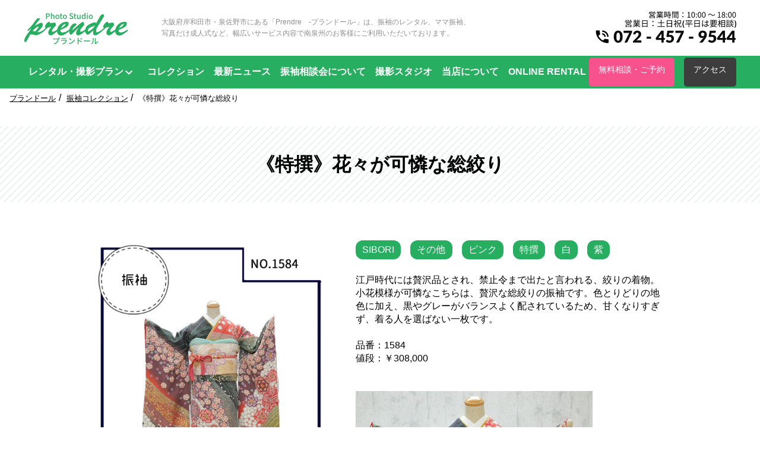

--- FILE ---
content_type: text/html; charset=UTF-8
request_url: https://prendre-furisode.com/collection/%E8%8A%B1%E3%80%85%E3%81%8C%E6%BA%A2%E3%82%8C%E3%82%8B%E5%8F%AF%E6%86%90%E3%81%A7%E5%A5%A5%E3%82%86%E3%81%8B%E3%81%97%E3%81%84%E7%B7%8F%E7%B5%9E%E3%82%8A%E3%81%AE%E6%8C%AF%E8%A2%96/
body_size: 14650
content:
<!DOCTYPE html>
<html>
<head>
  <!-- Google Tag Manager -->
<script>(function(w,d,s,l,i){w[l]=w[l]||[];w[l].push({'gtm.start':
new Date().getTime(),event:'gtm.js'});var f=d.getElementsByTagName(s)[0],
j=d.createElement(s),dl=l!='dataLayer'?'&l='+l:'';j.async=true;j.src=
'https://www.googletagmanager.com/gtm.js?id='+i+dl;f.parentNode.insertBefore(j,f);
})(window,document,'script','dataLayer','GTM-5BD7Z8R4');</script>
<!-- End Google Tag Manager -->
<meta charset="utf-8">
<meta name="viewport" content="width=device-width,initial-scale=1.0">
<title></title>

		<!-- All in One SEO 4.9.2 - aioseo.com -->
	<meta name="robots" content="max-image-preview:large" />
	<link rel="canonical" href="https://prendre-furisode.com/collection/%e8%8a%b1%e3%80%85%e3%81%8c%e6%ba%a2%e3%82%8c%e3%82%8b%e5%8f%af%e6%86%90%e3%81%a7%e5%a5%a5%e3%82%86%e3%81%8b%e3%81%97%e3%81%84%e7%b7%8f%e7%b5%9e%e3%82%8a%e3%81%ae%e6%8c%af%e8%a2%96/" />
	<meta name="generator" content="All in One SEO (AIOSEO) 4.9.2" />
		<meta property="og:locale" content="ja_JP" />
		<meta property="og:site_name" content="岸和田・泉佐野で振袖をお探しなら | 振袖レンタル専門写真スタジオ「プランドール」 | Just another WordPress site" />
		<meta property="og:type" content="article" />
		<meta property="og:title" content="振袖コレクション | 岸和田・泉佐野で振袖をお探しなら | 振袖レンタル専門写真スタジオ「プランドール」" />
		<meta property="og:url" content="https://prendre-furisode.com/collection/%e8%8a%b1%e3%80%85%e3%81%8c%e6%ba%a2%e3%82%8c%e3%82%8b%e5%8f%af%e6%86%90%e3%81%a7%e5%a5%a5%e3%82%86%e3%81%8b%e3%81%97%e3%81%84%e7%b7%8f%e7%b5%9e%e3%82%8a%e3%81%ae%e6%8c%af%e8%a2%96/" />
		<meta property="article:published_time" content="2020-11-16T08:37:58+00:00" />
		<meta property="article:modified_time" content="2022-07-04T08:43:19+00:00" />
		<meta name="twitter:card" content="summary" />
		<meta name="twitter:title" content="振袖コレクション | 岸和田・泉佐野で振袖をお探しなら | 振袖レンタル専門写真スタジオ「プランドール」" />
		<script type="application/ld+json" class="aioseo-schema">
			{"@context":"https:\/\/schema.org","@graph":[{"@type":"BreadcrumbList","@id":"https:\/\/prendre-furisode.com\/collection\/%e8%8a%b1%e3%80%85%e3%81%8c%e6%ba%a2%e3%82%8c%e3%82%8b%e5%8f%af%e6%86%90%e3%81%a7%e5%a5%a5%e3%82%86%e3%81%8b%e3%81%97%e3%81%84%e7%b7%8f%e7%b5%9e%e3%82%8a%e3%81%ae%e6%8c%af%e8%a2%96\/#breadcrumblist","itemListElement":[{"@type":"ListItem","@id":"https:\/\/prendre-furisode.com#listItem","position":1,"name":"Home","item":"https:\/\/prendre-furisode.com","nextItem":{"@type":"ListItem","@id":"https:\/\/prendre-furisode.com\/collection\/#listItem","name":"\u30b3\u30ec\u30af\u30b7\u30e7\u30f3"}},{"@type":"ListItem","@id":"https:\/\/prendre-furisode.com\/collection\/#listItem","position":2,"name":"\u30b3\u30ec\u30af\u30b7\u30e7\u30f3","item":"https:\/\/prendre-furisode.com\/collection\/","nextItem":{"@type":"ListItem","@id":"https:\/\/prendre-furisode.com\/tax_collection\/rental\/#listItem","name":"\u30ec\u30f3\u30bf\u30eb"},"previousItem":{"@type":"ListItem","@id":"https:\/\/prendre-furisode.com#listItem","name":"Home"}},{"@type":"ListItem","@id":"https:\/\/prendre-furisode.com\/tax_collection\/rental\/#listItem","position":3,"name":"\u30ec\u30f3\u30bf\u30eb","item":"https:\/\/prendre-furisode.com\/tax_collection\/rental\/","nextItem":{"@type":"ListItem","@id":"https:\/\/prendre-furisode.com\/collection\/%e8%8a%b1%e3%80%85%e3%81%8c%e6%ba%a2%e3%82%8c%e3%82%8b%e5%8f%af%e6%86%90%e3%81%a7%e5%a5%a5%e3%82%86%e3%81%8b%e3%81%97%e3%81%84%e7%b7%8f%e7%b5%9e%e3%82%8a%e3%81%ae%e6%8c%af%e8%a2%96\/#listItem","name":"\u300a\u7279\u64b0\u300b\u82b1\u3005\u304c\u53ef\u6190\u306a\u7dcf\u7d5e\u308a"},"previousItem":{"@type":"ListItem","@id":"https:\/\/prendre-furisode.com\/collection\/#listItem","name":"\u30b3\u30ec\u30af\u30b7\u30e7\u30f3"}},{"@type":"ListItem","@id":"https:\/\/prendre-furisode.com\/collection\/%e8%8a%b1%e3%80%85%e3%81%8c%e6%ba%a2%e3%82%8c%e3%82%8b%e5%8f%af%e6%86%90%e3%81%a7%e5%a5%a5%e3%82%86%e3%81%8b%e3%81%97%e3%81%84%e7%b7%8f%e7%b5%9e%e3%82%8a%e3%81%ae%e6%8c%af%e8%a2%96\/#listItem","position":4,"name":"\u300a\u7279\u64b0\u300b\u82b1\u3005\u304c\u53ef\u6190\u306a\u7dcf\u7d5e\u308a","previousItem":{"@type":"ListItem","@id":"https:\/\/prendre-furisode.com\/tax_collection\/rental\/#listItem","name":"\u30ec\u30f3\u30bf\u30eb"}}]},{"@type":"Organization","@id":"https:\/\/prendre-furisode.com\/#organization","name":"\u5cb8\u548c\u7530\u30fb\u6cc9\u4f50\u91ce\u3067\u632f\u8896\u3092\u304a\u63a2\u3057\u306a\u3089 | \u632f\u8896\u30ec\u30f3\u30bf\u30eb\u5c02\u9580\u5199\u771f\u30b9\u30bf\u30b8\u30aa\u300c\u30d7\u30e9\u30f3\u30c9\u30fc\u30eb\u300d","description":"Just another WordPress site","url":"https:\/\/prendre-furisode.com\/"},{"@type":"WebPage","@id":"https:\/\/prendre-furisode.com\/collection\/%e8%8a%b1%e3%80%85%e3%81%8c%e6%ba%a2%e3%82%8c%e3%82%8b%e5%8f%af%e6%86%90%e3%81%a7%e5%a5%a5%e3%82%86%e3%81%8b%e3%81%97%e3%81%84%e7%b7%8f%e7%b5%9e%e3%82%8a%e3%81%ae%e6%8c%af%e8%a2%96\/#webpage","url":"https:\/\/prendre-furisode.com\/collection\/%e8%8a%b1%e3%80%85%e3%81%8c%e6%ba%a2%e3%82%8c%e3%82%8b%e5%8f%af%e6%86%90%e3%81%a7%e5%a5%a5%e3%82%86%e3%81%8b%e3%81%97%e3%81%84%e7%b7%8f%e7%b5%9e%e3%82%8a%e3%81%ae%e6%8c%af%e8%a2%96\/","name":"\u632f\u8896\u30b3\u30ec\u30af\u30b7\u30e7\u30f3 | \u5cb8\u548c\u7530\u30fb\u6cc9\u4f50\u91ce\u3067\u632f\u8896\u3092\u304a\u63a2\u3057\u306a\u3089 | \u632f\u8896\u30ec\u30f3\u30bf\u30eb\u5c02\u9580\u5199\u771f\u30b9\u30bf\u30b8\u30aa\u300c\u30d7\u30e9\u30f3\u30c9\u30fc\u30eb\u300d","inLanguage":"ja","isPartOf":{"@id":"https:\/\/prendre-furisode.com\/#website"},"breadcrumb":{"@id":"https:\/\/prendre-furisode.com\/collection\/%e8%8a%b1%e3%80%85%e3%81%8c%e6%ba%a2%e3%82%8c%e3%82%8b%e5%8f%af%e6%86%90%e3%81%a7%e5%a5%a5%e3%82%86%e3%81%8b%e3%81%97%e3%81%84%e7%b7%8f%e7%b5%9e%e3%82%8a%e3%81%ae%e6%8c%af%e8%a2%96\/#breadcrumblist"},"image":{"@type":"ImageObject","url":"https:\/\/prendre-furisode.com\/prendrecom\/wp-content\/uploads\/2021\/07\/1584\u632f\u8896.jpg","@id":"https:\/\/prendre-furisode.com\/collection\/%e8%8a%b1%e3%80%85%e3%81%8c%e6%ba%a2%e3%82%8c%e3%82%8b%e5%8f%af%e6%86%90%e3%81%a7%e5%a5%a5%e3%82%86%e3%81%8b%e3%81%97%e3%81%84%e7%b7%8f%e7%b5%9e%e3%82%8a%e3%81%ae%e6%8c%af%e8%a2%96\/#mainImage","width":1000,"height":1538},"primaryImageOfPage":{"@id":"https:\/\/prendre-furisode.com\/collection\/%e8%8a%b1%e3%80%85%e3%81%8c%e6%ba%a2%e3%82%8c%e3%82%8b%e5%8f%af%e6%86%90%e3%81%a7%e5%a5%a5%e3%82%86%e3%81%8b%e3%81%97%e3%81%84%e7%b7%8f%e7%b5%9e%e3%82%8a%e3%81%ae%e6%8c%af%e8%a2%96\/#mainImage"},"datePublished":"2020-11-16T17:37:58+09:00","dateModified":"2022-07-04T17:43:19+09:00"},{"@type":"WebSite","@id":"https:\/\/prendre-furisode.com\/#website","url":"https:\/\/prendre-furisode.com\/","name":"\u5cb8\u548c\u7530\u30fb\u6cc9\u4f50\u91ce\u3067\u632f\u8896\u3092\u304a\u63a2\u3057\u306a\u3089 | \u632f\u8896\u30ec\u30f3\u30bf\u30eb\u5c02\u9580\u5199\u771f\u30b9\u30bf\u30b8\u30aa\u300c\u30d7\u30e9\u30f3\u30c9\u30fc\u30eb\u300d","description":"Just another WordPress site","inLanguage":"ja","publisher":{"@id":"https:\/\/prendre-furisode.com\/#organization"}}]}
		</script>
		<!-- All in One SEO -->

<link rel="alternate" title="oEmbed (JSON)" type="application/json+oembed" href="https://prendre-furisode.com/wp-json/oembed/1.0/embed?url=https%3A%2F%2Fprendre-furisode.com%2Fcollection%2F%25e8%258a%25b1%25e3%2580%2585%25e3%2581%258c%25e6%25ba%25a2%25e3%2582%258c%25e3%2582%258b%25e5%258f%25af%25e6%2586%2590%25e3%2581%25a7%25e5%25a5%25a5%25e3%2582%2586%25e3%2581%258b%25e3%2581%2597%25e3%2581%2584%25e7%25b7%258f%25e7%25b5%259e%25e3%2582%258a%25e3%2581%25ae%25e6%258c%25af%25e8%25a2%2596%2F" />
<link rel="alternate" title="oEmbed (XML)" type="text/xml+oembed" href="https://prendre-furisode.com/wp-json/oembed/1.0/embed?url=https%3A%2F%2Fprendre-furisode.com%2Fcollection%2F%25e8%258a%25b1%25e3%2580%2585%25e3%2581%258c%25e6%25ba%25a2%25e3%2582%258c%25e3%2582%258b%25e5%258f%25af%25e6%2586%2590%25e3%2581%25a7%25e5%25a5%25a5%25e3%2582%2586%25e3%2581%258b%25e3%2581%2597%25e3%2581%2584%25e7%25b7%258f%25e7%25b5%259e%25e3%2582%258a%25e3%2581%25ae%25e6%258c%25af%25e8%25a2%2596%2F&#038;format=xml" />
<style id='wp-img-auto-sizes-contain-inline-css' type='text/css'>
img:is([sizes=auto i],[sizes^="auto," i]){contain-intrinsic-size:3000px 1500px}
/*# sourceURL=wp-img-auto-sizes-contain-inline-css */
</style>
<link rel='stylesheet' id='sbi_styles-css' href='https://prendre-furisode.com/prendrecom/wp-content/plugins/instagram-feed/css/sbi-styles.min.css?ver=6.10.0' type='text/css' media='all' />
<style id='wp-emoji-styles-inline-css' type='text/css'>

	img.wp-smiley, img.emoji {
		display: inline !important;
		border: none !important;
		box-shadow: none !important;
		height: 1em !important;
		width: 1em !important;
		margin: 0 0.07em !important;
		vertical-align: -0.1em !important;
		background: none !important;
		padding: 0 !important;
	}
/*# sourceURL=wp-emoji-styles-inline-css */
</style>
<style id='wp-block-library-inline-css' type='text/css'>
:root{--wp-block-synced-color:#7a00df;--wp-block-synced-color--rgb:122,0,223;--wp-bound-block-color:var(--wp-block-synced-color);--wp-editor-canvas-background:#ddd;--wp-admin-theme-color:#007cba;--wp-admin-theme-color--rgb:0,124,186;--wp-admin-theme-color-darker-10:#006ba1;--wp-admin-theme-color-darker-10--rgb:0,107,160.5;--wp-admin-theme-color-darker-20:#005a87;--wp-admin-theme-color-darker-20--rgb:0,90,135;--wp-admin-border-width-focus:2px}@media (min-resolution:192dpi){:root{--wp-admin-border-width-focus:1.5px}}.wp-element-button{cursor:pointer}:root .has-very-light-gray-background-color{background-color:#eee}:root .has-very-dark-gray-background-color{background-color:#313131}:root .has-very-light-gray-color{color:#eee}:root .has-very-dark-gray-color{color:#313131}:root .has-vivid-green-cyan-to-vivid-cyan-blue-gradient-background{background:linear-gradient(135deg,#00d084,#0693e3)}:root .has-purple-crush-gradient-background{background:linear-gradient(135deg,#34e2e4,#4721fb 50%,#ab1dfe)}:root .has-hazy-dawn-gradient-background{background:linear-gradient(135deg,#faaca8,#dad0ec)}:root .has-subdued-olive-gradient-background{background:linear-gradient(135deg,#fafae1,#67a671)}:root .has-atomic-cream-gradient-background{background:linear-gradient(135deg,#fdd79a,#004a59)}:root .has-nightshade-gradient-background{background:linear-gradient(135deg,#330968,#31cdcf)}:root .has-midnight-gradient-background{background:linear-gradient(135deg,#020381,#2874fc)}:root{--wp--preset--font-size--normal:16px;--wp--preset--font-size--huge:42px}.has-regular-font-size{font-size:1em}.has-larger-font-size{font-size:2.625em}.has-normal-font-size{font-size:var(--wp--preset--font-size--normal)}.has-huge-font-size{font-size:var(--wp--preset--font-size--huge)}.has-text-align-center{text-align:center}.has-text-align-left{text-align:left}.has-text-align-right{text-align:right}.has-fit-text{white-space:nowrap!important}#end-resizable-editor-section{display:none}.aligncenter{clear:both}.items-justified-left{justify-content:flex-start}.items-justified-center{justify-content:center}.items-justified-right{justify-content:flex-end}.items-justified-space-between{justify-content:space-between}.screen-reader-text{border:0;clip-path:inset(50%);height:1px;margin:-1px;overflow:hidden;padding:0;position:absolute;width:1px;word-wrap:normal!important}.screen-reader-text:focus{background-color:#ddd;clip-path:none;color:#444;display:block;font-size:1em;height:auto;left:5px;line-height:normal;padding:15px 23px 14px;text-decoration:none;top:5px;width:auto;z-index:100000}html :where(.has-border-color){border-style:solid}html :where([style*=border-top-color]){border-top-style:solid}html :where([style*=border-right-color]){border-right-style:solid}html :where([style*=border-bottom-color]){border-bottom-style:solid}html :where([style*=border-left-color]){border-left-style:solid}html :where([style*=border-width]){border-style:solid}html :where([style*=border-top-width]){border-top-style:solid}html :where([style*=border-right-width]){border-right-style:solid}html :where([style*=border-bottom-width]){border-bottom-style:solid}html :where([style*=border-left-width]){border-left-style:solid}html :where(img[class*=wp-image-]){height:auto;max-width:100%}:where(figure){margin:0 0 1em}html :where(.is-position-sticky){--wp-admin--admin-bar--position-offset:var(--wp-admin--admin-bar--height,0px)}@media screen and (max-width:600px){html :where(.is-position-sticky){--wp-admin--admin-bar--position-offset:0px}}

/*# sourceURL=wp-block-library-inline-css */
</style><style id='global-styles-inline-css' type='text/css'>
:root{--wp--preset--aspect-ratio--square: 1;--wp--preset--aspect-ratio--4-3: 4/3;--wp--preset--aspect-ratio--3-4: 3/4;--wp--preset--aspect-ratio--3-2: 3/2;--wp--preset--aspect-ratio--2-3: 2/3;--wp--preset--aspect-ratio--16-9: 16/9;--wp--preset--aspect-ratio--9-16: 9/16;--wp--preset--color--black: #000000;--wp--preset--color--cyan-bluish-gray: #abb8c3;--wp--preset--color--white: #ffffff;--wp--preset--color--pale-pink: #f78da7;--wp--preset--color--vivid-red: #cf2e2e;--wp--preset--color--luminous-vivid-orange: #ff6900;--wp--preset--color--luminous-vivid-amber: #fcb900;--wp--preset--color--light-green-cyan: #7bdcb5;--wp--preset--color--vivid-green-cyan: #00d084;--wp--preset--color--pale-cyan-blue: #8ed1fc;--wp--preset--color--vivid-cyan-blue: #0693e3;--wp--preset--color--vivid-purple: #9b51e0;--wp--preset--gradient--vivid-cyan-blue-to-vivid-purple: linear-gradient(135deg,rgb(6,147,227) 0%,rgb(155,81,224) 100%);--wp--preset--gradient--light-green-cyan-to-vivid-green-cyan: linear-gradient(135deg,rgb(122,220,180) 0%,rgb(0,208,130) 100%);--wp--preset--gradient--luminous-vivid-amber-to-luminous-vivid-orange: linear-gradient(135deg,rgb(252,185,0) 0%,rgb(255,105,0) 100%);--wp--preset--gradient--luminous-vivid-orange-to-vivid-red: linear-gradient(135deg,rgb(255,105,0) 0%,rgb(207,46,46) 100%);--wp--preset--gradient--very-light-gray-to-cyan-bluish-gray: linear-gradient(135deg,rgb(238,238,238) 0%,rgb(169,184,195) 100%);--wp--preset--gradient--cool-to-warm-spectrum: linear-gradient(135deg,rgb(74,234,220) 0%,rgb(151,120,209) 20%,rgb(207,42,186) 40%,rgb(238,44,130) 60%,rgb(251,105,98) 80%,rgb(254,248,76) 100%);--wp--preset--gradient--blush-light-purple: linear-gradient(135deg,rgb(255,206,236) 0%,rgb(152,150,240) 100%);--wp--preset--gradient--blush-bordeaux: linear-gradient(135deg,rgb(254,205,165) 0%,rgb(254,45,45) 50%,rgb(107,0,62) 100%);--wp--preset--gradient--luminous-dusk: linear-gradient(135deg,rgb(255,203,112) 0%,rgb(199,81,192) 50%,rgb(65,88,208) 100%);--wp--preset--gradient--pale-ocean: linear-gradient(135deg,rgb(255,245,203) 0%,rgb(182,227,212) 50%,rgb(51,167,181) 100%);--wp--preset--gradient--electric-grass: linear-gradient(135deg,rgb(202,248,128) 0%,rgb(113,206,126) 100%);--wp--preset--gradient--midnight: linear-gradient(135deg,rgb(2,3,129) 0%,rgb(40,116,252) 100%);--wp--preset--font-size--small: 13px;--wp--preset--font-size--medium: 20px;--wp--preset--font-size--large: 36px;--wp--preset--font-size--x-large: 42px;--wp--preset--spacing--20: 0.44rem;--wp--preset--spacing--30: 0.67rem;--wp--preset--spacing--40: 1rem;--wp--preset--spacing--50: 1.5rem;--wp--preset--spacing--60: 2.25rem;--wp--preset--spacing--70: 3.38rem;--wp--preset--spacing--80: 5.06rem;--wp--preset--shadow--natural: 6px 6px 9px rgba(0, 0, 0, 0.2);--wp--preset--shadow--deep: 12px 12px 50px rgba(0, 0, 0, 0.4);--wp--preset--shadow--sharp: 6px 6px 0px rgba(0, 0, 0, 0.2);--wp--preset--shadow--outlined: 6px 6px 0px -3px rgb(255, 255, 255), 6px 6px rgb(0, 0, 0);--wp--preset--shadow--crisp: 6px 6px 0px rgb(0, 0, 0);}:where(.is-layout-flex){gap: 0.5em;}:where(.is-layout-grid){gap: 0.5em;}body .is-layout-flex{display: flex;}.is-layout-flex{flex-wrap: wrap;align-items: center;}.is-layout-flex > :is(*, div){margin: 0;}body .is-layout-grid{display: grid;}.is-layout-grid > :is(*, div){margin: 0;}:where(.wp-block-columns.is-layout-flex){gap: 2em;}:where(.wp-block-columns.is-layout-grid){gap: 2em;}:where(.wp-block-post-template.is-layout-flex){gap: 1.25em;}:where(.wp-block-post-template.is-layout-grid){gap: 1.25em;}.has-black-color{color: var(--wp--preset--color--black) !important;}.has-cyan-bluish-gray-color{color: var(--wp--preset--color--cyan-bluish-gray) !important;}.has-white-color{color: var(--wp--preset--color--white) !important;}.has-pale-pink-color{color: var(--wp--preset--color--pale-pink) !important;}.has-vivid-red-color{color: var(--wp--preset--color--vivid-red) !important;}.has-luminous-vivid-orange-color{color: var(--wp--preset--color--luminous-vivid-orange) !important;}.has-luminous-vivid-amber-color{color: var(--wp--preset--color--luminous-vivid-amber) !important;}.has-light-green-cyan-color{color: var(--wp--preset--color--light-green-cyan) !important;}.has-vivid-green-cyan-color{color: var(--wp--preset--color--vivid-green-cyan) !important;}.has-pale-cyan-blue-color{color: var(--wp--preset--color--pale-cyan-blue) !important;}.has-vivid-cyan-blue-color{color: var(--wp--preset--color--vivid-cyan-blue) !important;}.has-vivid-purple-color{color: var(--wp--preset--color--vivid-purple) !important;}.has-black-background-color{background-color: var(--wp--preset--color--black) !important;}.has-cyan-bluish-gray-background-color{background-color: var(--wp--preset--color--cyan-bluish-gray) !important;}.has-white-background-color{background-color: var(--wp--preset--color--white) !important;}.has-pale-pink-background-color{background-color: var(--wp--preset--color--pale-pink) !important;}.has-vivid-red-background-color{background-color: var(--wp--preset--color--vivid-red) !important;}.has-luminous-vivid-orange-background-color{background-color: var(--wp--preset--color--luminous-vivid-orange) !important;}.has-luminous-vivid-amber-background-color{background-color: var(--wp--preset--color--luminous-vivid-amber) !important;}.has-light-green-cyan-background-color{background-color: var(--wp--preset--color--light-green-cyan) !important;}.has-vivid-green-cyan-background-color{background-color: var(--wp--preset--color--vivid-green-cyan) !important;}.has-pale-cyan-blue-background-color{background-color: var(--wp--preset--color--pale-cyan-blue) !important;}.has-vivid-cyan-blue-background-color{background-color: var(--wp--preset--color--vivid-cyan-blue) !important;}.has-vivid-purple-background-color{background-color: var(--wp--preset--color--vivid-purple) !important;}.has-black-border-color{border-color: var(--wp--preset--color--black) !important;}.has-cyan-bluish-gray-border-color{border-color: var(--wp--preset--color--cyan-bluish-gray) !important;}.has-white-border-color{border-color: var(--wp--preset--color--white) !important;}.has-pale-pink-border-color{border-color: var(--wp--preset--color--pale-pink) !important;}.has-vivid-red-border-color{border-color: var(--wp--preset--color--vivid-red) !important;}.has-luminous-vivid-orange-border-color{border-color: var(--wp--preset--color--luminous-vivid-orange) !important;}.has-luminous-vivid-amber-border-color{border-color: var(--wp--preset--color--luminous-vivid-amber) !important;}.has-light-green-cyan-border-color{border-color: var(--wp--preset--color--light-green-cyan) !important;}.has-vivid-green-cyan-border-color{border-color: var(--wp--preset--color--vivid-green-cyan) !important;}.has-pale-cyan-blue-border-color{border-color: var(--wp--preset--color--pale-cyan-blue) !important;}.has-vivid-cyan-blue-border-color{border-color: var(--wp--preset--color--vivid-cyan-blue) !important;}.has-vivid-purple-border-color{border-color: var(--wp--preset--color--vivid-purple) !important;}.has-vivid-cyan-blue-to-vivid-purple-gradient-background{background: var(--wp--preset--gradient--vivid-cyan-blue-to-vivid-purple) !important;}.has-light-green-cyan-to-vivid-green-cyan-gradient-background{background: var(--wp--preset--gradient--light-green-cyan-to-vivid-green-cyan) !important;}.has-luminous-vivid-amber-to-luminous-vivid-orange-gradient-background{background: var(--wp--preset--gradient--luminous-vivid-amber-to-luminous-vivid-orange) !important;}.has-luminous-vivid-orange-to-vivid-red-gradient-background{background: var(--wp--preset--gradient--luminous-vivid-orange-to-vivid-red) !important;}.has-very-light-gray-to-cyan-bluish-gray-gradient-background{background: var(--wp--preset--gradient--very-light-gray-to-cyan-bluish-gray) !important;}.has-cool-to-warm-spectrum-gradient-background{background: var(--wp--preset--gradient--cool-to-warm-spectrum) !important;}.has-blush-light-purple-gradient-background{background: var(--wp--preset--gradient--blush-light-purple) !important;}.has-blush-bordeaux-gradient-background{background: var(--wp--preset--gradient--blush-bordeaux) !important;}.has-luminous-dusk-gradient-background{background: var(--wp--preset--gradient--luminous-dusk) !important;}.has-pale-ocean-gradient-background{background: var(--wp--preset--gradient--pale-ocean) !important;}.has-electric-grass-gradient-background{background: var(--wp--preset--gradient--electric-grass) !important;}.has-midnight-gradient-background{background: var(--wp--preset--gradient--midnight) !important;}.has-small-font-size{font-size: var(--wp--preset--font-size--small) !important;}.has-medium-font-size{font-size: var(--wp--preset--font-size--medium) !important;}.has-large-font-size{font-size: var(--wp--preset--font-size--large) !important;}.has-x-large-font-size{font-size: var(--wp--preset--font-size--x-large) !important;}
/*# sourceURL=global-styles-inline-css */
</style>

<style id='classic-theme-styles-inline-css' type='text/css'>
/*! This file is auto-generated */
.wp-block-button__link{color:#fff;background-color:#32373c;border-radius:9999px;box-shadow:none;text-decoration:none;padding:calc(.667em + 2px) calc(1.333em + 2px);font-size:1.125em}.wp-block-file__button{background:#32373c;color:#fff;text-decoration:none}
/*# sourceURL=/wp-includes/css/classic-themes.min.css */
</style>
<link rel='stylesheet' id='wp-pagenavi-css' href='https://prendre-furisode.com/prendrecom/wp-content/plugins/wp-pagenavi/pagenavi-css.css?ver=2.70' type='text/css' media='all' />
<link rel="https://api.w.org/" href="https://prendre-furisode.com/wp-json/" /><link rel="EditURI" type="application/rsd+xml" title="RSD" href="https://prendre-furisode.com/prendrecom/xmlrpc.php?rsd" />
<meta name="generator" content="WordPress 6.9" />
<link rel='shortlink' href='https://prendre-furisode.com/?p=638' />

<link rel="stylesheet" href="https://prendre-furisode.com/prendrecom/wp-content/themes/prendrecom/css/common.css?t=1711698215" type="text/css" />
<link rel="stylesheet" href="https://prendre-furisode.com/prendrecom/wp-content/themes/prendrecom/css/page.css">
<link rel="stylesheet" href="https://prendre-furisode.com/prendrecom/wp-content/themes/prendrecom/css/media.css">

<!-- font
<link href="https://fonts.googleapis.com/css?family=Noto+Serif+JP:400,700&display=swap&subset=japanese" rel="stylesheet">
-->

<!-- Global site tag (gtag.js) - Google Analytics -->
<script async src="https://www.googletagmanager.com/gtag/js?id=UA-148920979-1"></script>
<script>
  window.dataLayer = window.dataLayer || [];
  function gtag(){dataLayer.push(arguments);}
  gtag('js', new Date());

  gtag('config', 'UA-148920979-1');
  gtag('config', 'AW-377956479');
</script>
<!-- MouseFlow -->
<script type="text/javascript">
  window._mfq = window._mfq || [];
  (function() {
    var mf = document.createElement("script");
    mf.type = "text/javascript"; mf.defer = true;
    mf.src = "//cdn.mouseflow.com/projects/b54f1cb8-166c-4a69-8a9d-ddd1c9e2d37a.js";
    document.getElementsByTagName("head")[0].appendChild(mf);
  })();
</script>
<!-- Facebook Pixel Code -->
<script>
!function(f,b,e,v,n,t,s)
{if(f.fbq)return;n=f.fbq=function(){n.callMethod?
n.callMethod.apply(n,arguments):n.queue.push(arguments)};
if(!f._fbq)f._fbq=n;n.push=n;n.loaded=!0;n.version='2.0';
n.queue=[];t=b.createElement(e);t.async=!0;
t.src=v;s=b.getElementsByTagName(e)[0];
s.parentNode.insertBefore(t,s)}(window, document,'script',
'https://connect.facebook.net/en_US/fbevents.js');
fbq('init', '4012301318797589');
fbq('track', 'PageView');
</script>
<noscript><img height="1" width="1" style="display:none"
src="https://www.facebook.com/tr?id=4012301318797589&ev=PageView&noscript=1"
/></noscript>
<!-- End Facebook Pixel Code -->

<!-- 構造化データ START -->
<script type="application/ld+json">
{
  "@context" : "http://schema.org",
  "@type" : "Event",
  "name" : "完全予約制：振袖相談会",
  "description": "正絹振袖の輝きをその目でお確かめください。はじめての方でも安心。専門のスタッフがおすすめのコーディネートをその場でご提案します。",
  "startDate" : "2020-10-31",
  "endDate" : "2020-11-30",
  "eventAttendanceMode": "https://schema.org/OfflineEventAttendanceMode",
  "eventStatus": "https://schema.org/EventScheduled",
  "location" : {
    "@type" : "Place",
    "name" : "プランドール振袖 泉佐野店",
    "address" : "大阪府泉佐野市市場南1丁目3-45"
  },
  "offers" : {
    "@type" : "Offer",
    "price" : "0",
    "priceCurrency" : "JPY",
    "url" : "https://prendre-furisode.com/",
    "availability" : "https://schema.org/InStock",
    "validFrom": "2020-11-02"
  },
  "performer": {
    "@type": "PerformingGroup",
    "name": "プランドール"
  },
  "organizer": {
    "@type": "Organization",
    "name": "株式会社みぞばた",
    "url": "http://mizobata.sub.jp/"
  }
}
</script>
<!-- 構造化データ END -->

</head>
<body>
  <!-- Google Tag Manager (noscript) -->
<noscript><iframe src="https://www.googletagmanager.com/ns.html?id=GTM-5BD7Z8R4"
height="0" width="0" style="display:none;visibility:hidden"></iframe></noscript>
<!-- End Google Tag Manager (noscript) -->


<header>
  <div id="header-wrap">
    <div id="header-inner" class="dsp-flex">
      <div class="header-logo dsp-flex">

       <div class="logo">          <a href="https://prendre-furisode.com">           <img src="https://prendre-furisode.com/prendrecom/wp-content/themes/prendrecom/images/assets/logo/prendre.202009.svg" alt="振袖レンタル専門写真スタジオ「プランドール（Prendre）」| 岸和田・泉佐野で振袖をお探しなら">
         </a>        </div> 
        <p class="sub">大阪府岸和田市・泉佐野市にある「Prendre　-プランドール-」は、振袖のレンタル、ママ振袖、<br>写真だけ成人式など、幅広いサービス内容で南泉州のお客様にご利用いただいております。</p>
      </div>
      <div class="header-right">
        <a href="tel:072-457-9544"><img src="https://prendre-furisode.com/prendrecom/wp-content/themes/prendrecom/images/assets/direction5.svg" alt="営業時間：10:00 〜 18:00 営業日：土日祝(平日は要相談) 072-493-7682"></a>
      </div>
            <div class="sp-menu">
        <div id="sp-btn">
          <span>
            <span></span>
          </span>
        </div>
      </div>
          </div>
  </div>

    <div id="gnavi" class="hidden">
    <div class="inner">
      <div class="gnavi-left">
        <ul>
          <li class="has_child">
            <span>
              レンタル・撮影プラン
           </span>
            <ul>
              <li><a href="/plan01/">振袖レンタルプラン</a></li>
              <li><a href="/plan02/">ママ振袖プラン</a></li>
              <li><a href="/plan03/">成人式フォトプラン</a></li>
            </ul>
          </li>
          <li><a href="/collection/">コレクション</a></li>
          <li><a href="/topics/">最新ニュース</a></li>
          <li><a href="/2025/12/01/振袖相談会駆け込みキャンペーン☆彡/">振袖相談会について</a></li>
          <li><a href="/studio/">撮影スタジオ</a></li>
          <li><a href="/about/">当店について</a></li>
          <li><a href="https://prendre-m.com/rental/html/">ONLINE RENTAL</a></li>
        </ul>
      </div>
      <!--<div class="gnavi-right">
        <div class="gnavi-li-like header-about">
          <a href="/studio/">撮影スタジオ</a>
        </div>
        <div class="gnavi-li-like header-about">
          <a href="/about/">当店について</a>
        </div></div>-->
        <div class="buttons btns-1 header-cv">
          <a class="button btn_cv" href="/contact/">無料相談・ご予約</a>
        </div>
        <div class="buttons btns-1 header-access">
          <a class="button btn_access" href="/access/">アクセス</a>
        </div>
        <div class="gnavi-sns header-sns buttons btns-2">
          <a class="gnavi-sns-item button btn_gray" href="https://www.instagram.com/prendrefurisode/" target="_blank"><img src="https://prendre-furisode.com/prendrecom/wp-content/themes/prendrecom/images/assets/icons/social/instagram.svg" alt="Instagram"><span>公式アカウント</span></a>
          <a class="gnavi-sns-item button btn_gray " href="http://line.me/ti/p/@957jmgjg" target="_blank"><img src="https://prendre-furisode.com/prendrecom/wp-content/themes/prendrecom/images/assets/icons/social/line.svg" alt="LINE"><span>公式アカウント</span></a>
        </div>
      </div>
    </div>
  </div>
      
</header>
      <div id="wrapper">
      <div class="wrapper-inner">

        <nav class="breadcrumbs">
          <ol>
            <li><a href="/">プランドール</a></li>
            <li><a href="/collection/">振袖コレクション</a></li>
            <li><span>《特撰》花々が可憐な総絞り</span></li>
          </ol>
        </nav>
        <div class="title-wrapper">
          <h1 class="mesh">《特撰》花々が可憐な総絞り</h1>
        </div>

        
        <section class="section-wrapper" id="detail_collection">
          <div class="section-inner">
            <div class="content-fixed">
              <div class="wrapper-flex">
                <div>
                  <div class="collection_sticky_dummy"></div>
                  <div class="collection_sticky">
                    <img width="1000" height="1538" src="https://prendre-furisode.com/prendrecom/wp-content/uploads/2021/07/1584振袖.jpg" class="attachment-full size-full wp-post-image" alt="" decoding="async" fetchpriority="high" srcset="https://prendre-furisode.com/prendrecom/wp-content/uploads/2021/07/1584振袖.jpg 1000w, https://prendre-furisode.com/prendrecom/wp-content/uploads/2021/07/1584振袖-195x300.jpg 195w, https://prendre-furisode.com/prendrecom/wp-content/uploads/2021/07/1584振袖-666x1024.jpg 666w, https://prendre-furisode.com/prendrecom/wp-content/uploads/2021/07/1584振袖-768x1181.jpg 768w, https://prendre-furisode.com/prendrecom/wp-content/uploads/2021/07/1584振袖-999x1536.jpg 999w" sizes="(max-width: 1000px) 100vw, 1000px" />                  </div>
                  <div class="collection_sticky_dummy"></div>
                </div>
                <div>

                  
                    <div class="collection_tags">
                     <ul>
                                              <li class="">
                          <a class="" href="/tag_collection/sibori/">SIBORI</a>
                        </li>
                                              <li class="">
                          <a class="" href="/tag_collection/%e3%81%9d%e3%81%ae%e4%bb%96/">その他</a>
                        </li>
                                              <li class="">
                          <a class="" href="/tag_collection/%e3%83%94%e3%83%b3%e3%82%af/">ピンク</a>
                        </li>
                                              <li class="">
                          <a class="" href="/tag_collection/%e7%89%b9%e6%92%b0/">特撰</a>
                        </li>
                                              <li class="">
                          <a class="" href="/tag_collection/%e7%99%bd/">白</a>
                        </li>
                                              <li class="">
                          <a class="" href="/tag_collection/%e7%b4%ab/">紫</a>
                        </li>
                                            </ul>
                    </div>

                  
                  <div class="collection_text">

                                        <p>江戸時代には贅沢品とされ、禁止令まで出たと言われる、絞りの着物。小花模様が可憐なこちらは、贅沢な総絞りの振袖です。色とりどりの地色に加え、黒やグレーがバランスよく配されているため、甘くなりすぎず、着る人を選ばない一枚です。</p>
<p>&nbsp;</p>
<p>品番：1584</p>
<p>値段：￥308,000</p>
<p>&nbsp;</p>
<p>&nbsp;</p>
<p><img decoding="async" class="alignnone wp-image-837" src="https://prendre-furisode.com/prendrecom/wp-content/uploads/2020/11/総絞り　モデルさん着用-1.jpg" alt="" width="399" height="587" srcset="https://prendre-furisode.com/prendrecom/wp-content/uploads/2020/11/総絞り　モデルさん着用-1.jpg 1077w, https://prendre-furisode.com/prendrecom/wp-content/uploads/2020/11/総絞り　モデルさん着用-1-204x300.jpg 204w, https://prendre-furisode.com/prendrecom/wp-content/uploads/2020/11/総絞り　モデルさん着用-1-695x1024.jpg 695w, https://prendre-furisode.com/prendrecom/wp-content/uploads/2020/11/総絞り　モデルさん着用-1-768x1131.jpg 768w, https://prendre-furisode.com/prendrecom/wp-content/uploads/2020/11/総絞り　モデルさん着用-1-1043x1536.jpg 1043w" sizes="(max-width: 399px) 100vw, 399px" /></p>
<p>&nbsp;</p>
<p>&nbsp;</p>
                    
                  </div>
                  <div class="collection_field"></div>
                  <div class="buttons btns-1">
                    <a class="button btn_cv btn_arrow_wh" href="/contact/?tgid=%e8%8a%b1%e3%80%85%e3%81%8c%e6%ba%a2%e3%82%8c%e3%82%8b%e5%8f%af%e6%86%90%e3%81%a7%e5%a5%a5%e3%82%86%e3%81%8b%e3%81%97%e3%81%84%e7%b7%8f%e7%b5%9e%e3%82%8a%e3%81%ae%e6%8c%af%e8%a2%96">この振袖について問い合わせる</a>
                  </div>
                </div>
              </div>
            </div>
          </div>
        </section>

        
        <section class="section-wrapper other-collection">
          <div class="section-inner">
            <div class="content-fixed">
              <h2 class="left-border">振袖相談会にてぜひこちらの振袖をご試着ください</h2>
              <section class="contents" id="expo">
    <div class="contents-inner">
        <div class="shadow-box">
            <h2 class="expo-key-img">
                <a href="/2025/12/01/振袖相談会駆け込みキャンペーン☆彡/">
                    <picture>
                        <source media="(max-width:768px)" srcset="https://prendre-furisode.com/prendrecom/wp-content/themes/prendrecom/images/expo/2026/202601690.png">
                        <source srcset="https://prendre-furisode.com/prendrecom/wp-content/themes/prendrecom/images/expo/2026/202601960.png">
                        <img src="https://prendre-furisode.com/prendrecom/wp-content/themes/prendrecom/images/expo/2026/202601960.png" alt="2026年第一回振袖相談会ご予約受付中">
                    </picture>
                </a>
            </h2>
            <!--<h2 class="expo-key-img">
                <a href="/2024/10/05/%e6%8c%af%e8%a2%96%e7%9b%b8%e8%ab%87%e4%bc%9a%e9%a7%86%e3%81%91%e8%be%bc%e3%81%bf%e3%82%ad%e3%83%a3%e3%83%b3%e3%83%9a%e3%83%bc%e3%83%b3%e2%98%86%e5%bd%a1/">
                    <picture>
                        <source media="(max-width:768px)" srcset="https://prendre-furisode.com/prendrecom/wp-content/themes/prendrecom/images/expo/2024/202410690.jpg">
                        <source srcset="https://prendre-furisode.com/prendrecom/wp-content/themes/prendrecom/images/expo/2024/202410960.jpg">
                        <img src="https://prendre-furisode.com/prendrecom/wp-content/themes/prendrecom/images/expo/2024/202410960.jpg" alt="2024年11月駆け込みキャンペーン">
                    </picture>
                </a>
            </h2>-->


            
            <div class="expo-info">
                <h3 class="expo-copy">
                <a href="/plan/#significant_privilege">   
                <img src="https://prendre-furisode.com/prendrecom/wp-content/themes/prendrecom/images/expo/202101/202612tokuten.svg" alt="2025振袖レンタル8.8万円以上ご成約の方限定12大特典プレゼント！">
                </a>
                </h3>
                <br><br>
                <br><br>
                <h3 class="expo-service">
                <a href="/studio/">  
                <img src="https://prendre-furisode.com/prendrecom/wp-content/themes/prendrecom/images/expo/202301/studio4.svg" alt="スタジオ紹介">
                </a>
                </h3>
                <br><br>
                <div class="expo-schedule-box">
                    <div class="expo-date">
                        <span>日時：土日祝(平日は要相談)</span>
                        <span><span><br>　　　　　10:00～18:00(最終受付17:00)<br>
                        <span>　　　</span>
                        
                    </div>
                    <div class="expo-place">
                        <span>会場：</span>
                        <span><a href="/access/#izumisano">プランドール振袖 泉佐野店 </a><span>
                    </div>
                    <br>
                    <div class="expo-place">
                        <span>会場：</span>
                        <span><a href="/access/#kishiwada">プランドール振袖 岸和田店 </a><span>
                    </div>
                </div>
                <div class="expo-contact">
                    <a class="expo-button" href="/contact/">振袖相談会のご予約はこちら</a>
                </div>
                <div class="expo-benefits">
                    <a class="expo-button" href="/2025/12/01/振袖相談会駆け込みキャンペーン☆彡/">詳しくはこちら</a>
                </div>
            </div>
        </div>
    </div>
</section>
            </div>
          </div>
        </section>

                <section class="section-wrapper other-collection">
          <div class="section-inner">
            <div class="content-fixed">
              <h2 class="left-border">
                おすすめの振袖コレクション
              </h2>
              <ul class="list_collection flex_wrap">
                                                <li>
                  <a href="https://prendre-furisode.com/collection/%e8%a2%96%e5%8f%a3%e3%83%95%e3%83%aa%e3%83%ab%e3%81%8c%e9%81%8a%e3%81%b3%e5%bf%83%e3%82%92%e3%81%8f%e3%81%99%e3%81%90%e3%82%8a%e3%81%be%e3%81%99/">
                    <figure>
                      <img width="1000" height="1538" src="https://prendre-furisode.com/prendrecom/wp-content/uploads/2022/07/1750振袖3L.jpg" class="attachment-full size-full wp-post-image" alt="" decoding="async" srcset="https://prendre-furisode.com/prendrecom/wp-content/uploads/2022/07/1750振袖3L.jpg 1000w, https://prendre-furisode.com/prendrecom/wp-content/uploads/2022/07/1750振袖3L-98x150.jpg 98w, https://prendre-furisode.com/prendrecom/wp-content/uploads/2022/07/1750振袖3L-768x1181.jpg 768w, https://prendre-furisode.com/prendrecom/wp-content/uploads/2022/07/1750振袖3L-999x1536.jpg 999w" sizes="(max-width: 1000px) 100vw, 1000px" />                      <figcaption>袖口フリルが遊び心をくすぐります</figcaption>
                    </figure>
                  </a>
                </li>
                                                <li>
                  <a href="https://prendre-furisode.com/collection/1765%e7%99%bd%e5%9c%b0%e3%83%90%e3%83%a9%e3%82%b4%e3%83%bc%e3%83%ab%e3%83%89/">
                    <figure>
                      <img width="1000" height="1538" src="https://prendre-furisode.com/prendrecom/wp-content/uploads/2022/12/1765振袖.jpg" class="attachment-full size-full wp-post-image" alt="" decoding="async" loading="lazy" srcset="https://prendre-furisode.com/prendrecom/wp-content/uploads/2022/12/1765振袖.jpg 1000w, https://prendre-furisode.com/prendrecom/wp-content/uploads/2022/12/1765振袖-98x150.jpg 98w, https://prendre-furisode.com/prendrecom/wp-content/uploads/2022/12/1765振袖-768x1181.jpg 768w, https://prendre-furisode.com/prendrecom/wp-content/uploads/2022/12/1765振袖-999x1536.jpg 999w" sizes="auto, (max-width: 1000px) 100vw, 1000px" />                      <figcaption>《特撰》圧巻　大輪の金彩の薔薇</figcaption>
                    </figure>
                  </a>
                </li>
                                                <li>
                  <a href="https://prendre-furisode.com/collection/1779%e3%80%80sacra%e7%99%bd%e5%9c%b0%e8%8a%b1%e6%9f%84/">
                    <figure>
                      <img width="1000" height="1538" src="https://prendre-furisode.com/prendrecom/wp-content/uploads/2024/03/1779sacra振袖.jpg" class="attachment-full size-full wp-post-image" alt="" decoding="async" loading="lazy" srcset="https://prendre-furisode.com/prendrecom/wp-content/uploads/2024/03/1779sacra振袖.jpg 1000w, https://prendre-furisode.com/prendrecom/wp-content/uploads/2024/03/1779sacra振袖-98x150.jpg 98w, https://prendre-furisode.com/prendrecom/wp-content/uploads/2024/03/1779sacra振袖-768x1181.jpg 768w, https://prendre-furisode.com/prendrecom/wp-content/uploads/2024/03/1779sacra振袖-999x1536.jpg 999w" sizes="auto, (max-width: 1000px) 100vw, 1000px" />                      <figcaption>1779　SACRA白地花柄</figcaption>
                    </figure>
                  </a>
                </li>
                                                <li>
                  <a href="https://prendre-furisode.com/collection/0673%e3%81%93%e3%81%92%e8%8c%b6%e5%9c%b0%e8%a3%be%e6%9c%b1%e6%a0%bc%e5%ad%90%e3%81%ab%e6%af%ac/">
                    <figure>
                      <img width="1000" height="1538" src="https://prendre-furisode.com/prendrecom/wp-content/uploads/2025/01/0673振袖1.jpg" class="attachment-full size-full wp-post-image" alt="" decoding="async" loading="lazy" srcset="https://prendre-furisode.com/prendrecom/wp-content/uploads/2025/01/0673振袖1.jpg 1000w, https://prendre-furisode.com/prendrecom/wp-content/uploads/2025/01/0673振袖1-98x150.jpg 98w, https://prendre-furisode.com/prendrecom/wp-content/uploads/2025/01/0673振袖1-768x1181.jpg 768w, https://prendre-furisode.com/prendrecom/wp-content/uploads/2025/01/0673振袖1-999x1536.jpg 999w" sizes="auto, (max-width: 1000px) 100vw, 1000px" />                      <figcaption>0673こげ茶地裾朱格子に毬</figcaption>
                    </figure>
                  </a>
                </li>
                              </ul>
            </div>
          </div>
        </section>
        
                <div class="collection_navi">
    <!-- <span>３つのプランの中から対応振袖を探す</span>
    <ul>
    	<li class="cat-item cat-item-2"><a href="https://prendre-furisode.com/tax_collection/mother_kimono/">ママ振袖</a>
</li>
	<li class="cat-item cat-item-3"><a href="https://prendre-furisode.com/tax_collection/rental/">レンタル</a>
</li>
	<li class="cat-item cat-item-4"><a href="https://prendre-furisode.com/tax_collection/adult-ceremony/">写真だけの成人式</a>
</li>
    </ul> -->
    <h3>色柄、カラー、タイプ（タグ）で探す</h3>
    <ul>
                        <li>
            <a class="" href="/tag_collection/jrosso/">jrosso</a>
        </li>
                            <li>
            <a class="" href="/tag_collection/sibori/">SIBORI</a>
        </li>
                            <li>
            <a class="" href="/tag_collection/%e3%81%8b%e3%82%89%e3%81%97/">からし</a>
        </li>
                            <li>
            <a class="" href="/tag_collection/%e3%82%b4%e3%83%bc%e3%83%ab%e3%83%89/">ゴールド</a>
        </li>
                            <li>
            <a class="" href="/tag_collection/%e3%81%9d%e3%81%ae%e4%bb%96/">その他</a>
        </li>
                                        <li>
            <a class="" href="/tag_collection/%e3%83%94%e3%83%b3%e3%82%af/">ピンク</a>
        </li>
                            <li>
            <a class="" href="/tag_collection/%e3%83%a2%e3%82%ab/">モカ</a>
        </li>
                            <li>
            <a class="" href="/tag_collection/%e6%b0%b4%e8%89%b2/">水色</a>
        </li>
                            <li>
            <a class="" href="/tag_collection/%e7%84%a1%e5%9c%b0/">無地</a>
        </li>
                            <li>
            <a class="" href="/tag_collection/%e7%89%b9%e6%92%b0/">特撰</a>
        </li>
                            <li>
            <a class="" href="/tag_collection/%e7%99%bd/">白</a>
        </li>
                            <li>
            <a class="" href="/tag_collection/%e7%b4%ab/">紫</a>
        </li>
                            <li>
            <a class="" href="/tag_collection/%e7%b7%91/">緑</a>
        </li>
                            <li>
            <a class="" href="/tag_collection/%e8%b5%a4/">赤</a>
        </li>
                            <li>
            <a class="" href="/tag_collection/%e9%9d%92/">青</a>
        </li>
                            <li>
            <a class="" href="/tag_collection/%e9%bb%92/">黒</a>
        </li>
                </ul>
</div>
        

  <section class="title-wrapper">
    <h2 class="mesh">レンタル・撮影プラン</h2>
    <p>振袖レンタルプラン、ママ振袖プラン、成人式フォトプランをご用意しています。<br>詳しくは各ページをご確認下さい。</p>
  </section>

  <section class="section-wrapper plan-detail" id="plan01">
    <div class="section-inner">
      <div class="content-fixed">
        <div class="wrapper-flex">
            <div class="plan-img">
              <h3 class="left-border">振袖レンタルプラン</h3>

              <a href="/plan01/">
                <img alt="振袖レンタルプラン" src="https://prendre-furisode.com/prendrecom/wp-content/themes/prendrecom/images/index/plan-furisode.jpg">
              </a>
              <p>岸和田・泉佐野最大級の衣装点数をご用意しています。ご希望からお好みの振袖をお選びいただけます。</p>

            </div>
            <div class="plan-info">

              <div class="plan-contents">
                <p class="label">
                  プラン内容
                </p>
                <ul>
                  <li>成人式当日・撮影時のレンタル一式</li>
                  <li>前撮りスタジオ撮影</li>
                  <li>撮影時の着付・ヘアメイク</li>
                  <li>六切写真 1 枚 (紙台紙付)</li>
                  <li>ご家族写真撮影サービス</li>
                  <!-- <li>成人式当日の着付・ヘアセット無料（特典）</li> -->
                </ul>
                <div class="buttons btns-1">
                  <a class="button btn_green btn_arrow_wh" href="/plan01/#plan-benefits">相談会特典で更にお得に</a>
                </div>
              </div>
              <div class="notice">
                <p class="label">
                  着用後は、クリーニングは不要ですので<br>そのままご返却ください
                  </p>
                <p>著しい破損などがある場合、別途ご請求させていただく場合がございます。</p>
              </div>
              <div class="plan-price">
                <div>
                  <span>税込</span><em>165,000円</em><span>より</span>
                </div>
                <div><span>+ アルバム代(必要な方のみ)</span></div>

              </div>

            </div>
        </div>
        <div class="buttons btns-1">
          <a class="button btn_gray btn_arrow" href="/plan01/">振袖レンタルプランの詳細</a>
        </div>


      </div>
    </div>
  </section>

  <section class="section-wrapper plan-detail" id="plan02">
    <div class="section-inner">
      <div class="content-fixed">
        <div class="wrapper-flex">
            <div class="plan-img">

              <h3 class="left-border">振袖小物単品レンタル(おでかけ)</h3>

              <a href="/plan02/">
                <img alt="ママ振袖プラン" src="https://prendre-furisode.com/prendrecom/wp-content/themes/prendrecom/images/index/plan-mamafuri.jpg">
              </a>

              <p>お母さまやお姉さまが大切に着ていた昔の振袖を最新の着付でおしゃれにアレンジします！</p>

            </div>
            <div class="plan-info">

              <div class="plan-contents">
                <p class="label">
                  内容
                </p>
                <ul>
                  <li>帯　　　　　　11000円(税込)</li>
                  <li>帯締め　　　　3300円(税込)～</li>
                  <li>草履・バック　5500円(税込)</li>
                  <li>その他小物も多数取り揃えております</li>
                </ul>
              </div>

              <div class="plan-price">
                <div>
                  <span>撮影は付いておりません<br>
                </div>
                <div>撮影希望の方は</span><br>
                  <em>フォトプラン</em><span>を</span>
                </div>
                <div><span>ご利用下さい</span></div>
              </div>

            </div>
        </div>
        <div class="buttons btns-1">
          <a class="button btn_gray btn_arrow" href="/plan02/">振袖小物単品レンタルの詳細</a>
        </div>


      </div>
    </div>
  </section>

  <section class="section-wrapper plan-detail" id="plan03">
    <div class="section-inner">
      <div class="content-fixed">
        <div class="wrapper-flex">
            <div class="plan-img">

              <h3 class="left-border">成人式フォトプラン</h3>

              <a href="/plan03/">
                <img alt="成人式フォトプラン" src="https://prendre-furisode.com/prendrecom/wp-content/themes/prendrecom/images/index/plan-photo.jpg">
              </a>

              <p>成人式の写真撮影だけをお考えの方にぴったりの撮影プラン！</p>

            </div>
            <div class="plan-info">

              <div class="plan-contents">
                <p class="label">
                  プラン内容
                </p>
                <ul>
                  <li>撮影時のレンタル一式</li>
                  <li>スタジオ撮影</li>
                  <li>撮影時の着付・ヘアメイク</li>
                  <li>ご家族写真撮影サービス</li>
                </ul>
              </div>


              <div class="plan-price">
                <div>
                  <span>基本料金</span><em>5,500円(税込)</em><span>～</span>
                </div>
                <div><span>アルバムは8種類のの中からお選びいただけます</span></div>
              </div>

            </div>
        </div>

        <div class="buttons btns-1">
          <a class="button btn_gray btn_arrow" href="/plan03/">成人式フォトプランの詳細</a>
        </div>


      </div>
    </div>
  </section>

      </div>
    </div>
  


<footer>
  <div id="footer">
    <div id="page-top"><a href="#"><img src="https://prendre-furisode.com/prendrecom/wp-content/themes/prendrecom/images/assets/logo/prendre.202009.svg" alt="Photo Studio Rental Clothes Prendre プランドール"></a></div>

    
    <ul class="footer-menu">
    <li><a href="/collection/">振袖コレクション</a></li>
    <li><a href="/studio/">撮影スタジオ</a></li>
    <li><a href="/topics/">最新情報</a></li>
    <li><a href="/access/">アクセス</a></li>
    <li><a href="/contact/">無料相談・ご予約</a></li>
    <li><a href="/about/">当店について</a></li>

    </ul>

    

    <div id="copy">Copyright（c）レンタル衣装＆写真スタジオ プランドール All rights reserved.</div>
        <div class="footer-sp footer_fix">
      <div class="button_wrap">
          <a href="/access/" class="btn btn_2"><span>店舗・アクセス</span></a>
          <a href="/contact/" class="btn btn_3"><span>無料相談・ご予約</span></a>
      </div>
  </div>
    </div>
</footer>
<script type="text/javascript" src="https://prendre-furisode.com/prendrecom/wp-content/themes/prendrecom/js/jquery-3.2.1.min.js"></script>
<script type="text/javascript" src="https://prendre-furisode.com/prendrecom/wp-content/themes/prendrecom/js/common.js"></script>
<script type="text/javascript" src="https://prendre-furisode.com/prendrecom/wp-content/themes/prendrecom/js/slick.min.js"></script>


<script>
$(function() {
  $('.slider').slick({
    infinite: true,
    dots:true,
    slidesToShow: 1,
    centerMode: true,
    centerPadding:'18.48%',
    autoplay:true,
    autoplaySpeed:5000,
    responsive: [{
      breakpoint: 1201,
        settings: {
          centerMode: false,
      }
    },{
      breakpoint: 768,
        settings: {
          centerMode: false,
          arrows:false,
      }
    }]
  });
});
</script>
<script type="speculationrules">
{"prefetch":[{"source":"document","where":{"and":[{"href_matches":"/*"},{"not":{"href_matches":["/prendrecom/wp-*.php","/prendrecom/wp-admin/*","/prendrecom/wp-content/uploads/*","/prendrecom/wp-content/*","/prendrecom/wp-content/plugins/*","/prendrecom/wp-content/themes/prendrecom/*","/*\\?(.+)"]}},{"not":{"selector_matches":"a[rel~=\"nofollow\"]"}},{"not":{"selector_matches":".no-prefetch, .no-prefetch a"}}]},"eagerness":"conservative"}]}
</script>
<!-- Instagram Feed JS -->
<script type="text/javascript">
var sbiajaxurl = "https://prendre-furisode.com/prendrecom/wp-admin/admin-ajax.php";
</script>
<script type="module"  src="https://prendre-furisode.com/prendrecom/wp-content/plugins/all-in-one-seo-pack/dist/Lite/assets/table-of-contents.95d0dfce.js?ver=4.9.2" id="aioseo/js/src/vue/standalone/blocks/table-of-contents/frontend.js-js"></script>
<script id="wp-emoji-settings" type="application/json">
{"baseUrl":"https://s.w.org/images/core/emoji/17.0.2/72x72/","ext":".png","svgUrl":"https://s.w.org/images/core/emoji/17.0.2/svg/","svgExt":".svg","source":{"concatemoji":"https://prendre-furisode.com/prendrecom/wp-includes/js/wp-emoji-release.min.js?ver=6.9"}}
</script>
<script type="module">
/* <![CDATA[ */
/*! This file is auto-generated */
const a=JSON.parse(document.getElementById("wp-emoji-settings").textContent),o=(window._wpemojiSettings=a,"wpEmojiSettingsSupports"),s=["flag","emoji"];function i(e){try{var t={supportTests:e,timestamp:(new Date).valueOf()};sessionStorage.setItem(o,JSON.stringify(t))}catch(e){}}function c(e,t,n){e.clearRect(0,0,e.canvas.width,e.canvas.height),e.fillText(t,0,0);t=new Uint32Array(e.getImageData(0,0,e.canvas.width,e.canvas.height).data);e.clearRect(0,0,e.canvas.width,e.canvas.height),e.fillText(n,0,0);const a=new Uint32Array(e.getImageData(0,0,e.canvas.width,e.canvas.height).data);return t.every((e,t)=>e===a[t])}function p(e,t){e.clearRect(0,0,e.canvas.width,e.canvas.height),e.fillText(t,0,0);var n=e.getImageData(16,16,1,1);for(let e=0;e<n.data.length;e++)if(0!==n.data[e])return!1;return!0}function u(e,t,n,a){switch(t){case"flag":return n(e,"\ud83c\udff3\ufe0f\u200d\u26a7\ufe0f","\ud83c\udff3\ufe0f\u200b\u26a7\ufe0f")?!1:!n(e,"\ud83c\udde8\ud83c\uddf6","\ud83c\udde8\u200b\ud83c\uddf6")&&!n(e,"\ud83c\udff4\udb40\udc67\udb40\udc62\udb40\udc65\udb40\udc6e\udb40\udc67\udb40\udc7f","\ud83c\udff4\u200b\udb40\udc67\u200b\udb40\udc62\u200b\udb40\udc65\u200b\udb40\udc6e\u200b\udb40\udc67\u200b\udb40\udc7f");case"emoji":return!a(e,"\ud83e\u1fac8")}return!1}function f(e,t,n,a){let r;const o=(r="undefined"!=typeof WorkerGlobalScope&&self instanceof WorkerGlobalScope?new OffscreenCanvas(300,150):document.createElement("canvas")).getContext("2d",{willReadFrequently:!0}),s=(o.textBaseline="top",o.font="600 32px Arial",{});return e.forEach(e=>{s[e]=t(o,e,n,a)}),s}function r(e){var t=document.createElement("script");t.src=e,t.defer=!0,document.head.appendChild(t)}a.supports={everything:!0,everythingExceptFlag:!0},new Promise(t=>{let n=function(){try{var e=JSON.parse(sessionStorage.getItem(o));if("object"==typeof e&&"number"==typeof e.timestamp&&(new Date).valueOf()<e.timestamp+604800&&"object"==typeof e.supportTests)return e.supportTests}catch(e){}return null}();if(!n){if("undefined"!=typeof Worker&&"undefined"!=typeof OffscreenCanvas&&"undefined"!=typeof URL&&URL.createObjectURL&&"undefined"!=typeof Blob)try{var e="postMessage("+f.toString()+"("+[JSON.stringify(s),u.toString(),c.toString(),p.toString()].join(",")+"));",a=new Blob([e],{type:"text/javascript"});const r=new Worker(URL.createObjectURL(a),{name:"wpTestEmojiSupports"});return void(r.onmessage=e=>{i(n=e.data),r.terminate(),t(n)})}catch(e){}i(n=f(s,u,c,p))}t(n)}).then(e=>{for(const n in e)a.supports[n]=e[n],a.supports.everything=a.supports.everything&&a.supports[n],"flag"!==n&&(a.supports.everythingExceptFlag=a.supports.everythingExceptFlag&&a.supports[n]);var t;a.supports.everythingExceptFlag=a.supports.everythingExceptFlag&&!a.supports.flag,a.supports.everything||((t=a.source||{}).concatemoji?r(t.concatemoji):t.wpemoji&&t.twemoji&&(r(t.twemoji),r(t.wpemoji)))});
//# sourceURL=https://prendre-furisode.com/prendrecom/wp-includes/js/wp-emoji-loader.min.js
/* ]]> */
</script>
<!-- DCM Targeting START -->

<!-- DCM Targeting END -->
<!-- Retargeting START -->
<script type="text/javascript">
var eccCrossmedia = eccCrossmedia || {};
eccCrossmedia.rtgTag = eccCrossmedia.rtgTag || [];
eccCrossmedia.rtgTag.push({
  clientId: 'Mu8tyHhaPYDwm07fTVHGKw=='
});
(function () {
  var protocol = ("https:" == location.protocol) ? "https:" : "http:",
    entry = document.getElementsByTagName('script')[0],
    script = document.createElement('script');
  script.src = protocol + '//cnt.crs.ec-concier.com/script/rt/1.0/retargeting.js' + '?' + (+new Date()+"").slice(0,-8);
  script.type = 'text/javascript';
  entry.parentNode.insertBefore(script, entry);
}());
</script>
<!-- Retargeting END -->
</body>
</html>


--- FILE ---
content_type: image/svg+xml
request_url: https://prendre-furisode.com/prendrecom/wp-content/themes/prendrecom/images/expo/202101/202612tokuten.svg
body_size: 8477
content:
<svg width="247" height="67" viewBox="0 0 247 67" fill="none" xmlns="http://www.w3.org/2000/svg">
<path d="M20.2708 18.9225L18.8936 19.2868V17.0058H20.4409V15.2792H18.8936V12.3013H17.0573V15.2792H15.272V17.0058H17.0573V19.7462C16.2922 19.9205 15.5781 20.0947 15 20.2056L15.4421 22.0114C15.9351 21.8847 16.4962 21.7421 17.0573 21.5837V25.0844C17.0573 25.2904 16.9723 25.3537 16.7683 25.3537C16.5642 25.3696 15.9691 25.3696 15.3741 25.3379C15.5951 25.8448 15.8161 26.6209 15.8671 27.0803C16.9893 27.0962 17.7034 27.0328 18.2305 26.7318C18.7406 26.4309 18.8936 25.9557 18.8936 25.0844V21.0768C19.4377 20.9343 19.9818 20.7758 20.5259 20.6174L20.2708 18.9225ZM25.2696 20.1581H25.9837C26.2557 21.7738 26.6468 23.1836 27.2589 24.3241C26.5958 24.4508 25.9157 24.5775 25.2696 24.6884V20.1581ZM29.6223 20.459C29.2482 20.8709 28.7041 21.3936 28.16 21.853C27.99 21.3144 27.837 20.7442 27.735 20.1581H30.8295V18.574H22.9233C22.9403 18.2414 22.9403 17.9087 22.9403 17.6078V14.5823H30.5744V12.9666H21.07V17.6078C21.07 20.1105 20.9169 23.5796 19.1827 25.9715C19.6077 26.1616 20.4239 26.716 20.7299 27.0486C22.1071 25.1953 22.6512 22.5183 22.8382 20.1581H23.4843V24.9894C23.0083 25.0528 22.5832 25.132 22.1921 25.1795L22.5832 26.7794C24.0284 26.4942 25.8307 26.1616 27.5479 25.7972L27.4119 24.6092C28.024 25.6547 28.8572 26.4784 30.0133 27.0486C30.2854 26.5734 30.8295 25.8606 31.2545 25.5121C30.1324 25.0527 29.3332 24.2449 28.7551 23.2153C29.4522 22.7717 30.2344 22.1856 30.9485 21.6471L29.6223 20.459ZM30.1154 17.3068V15.7703H23.6034V17.3068H30.1154Z" fill="#27AE60"/>
<path d="M44.1949 24.4983V21.6946H45.6741V24.4983H44.1949ZM40.8454 21.6946H42.2736V24.4983H40.8454V21.6946ZM42.2736 17.2434V19.9997H40.8454V17.2434H42.2736ZM45.6741 17.2434V19.9997H44.1949V17.2434H45.6741ZM44.1949 15.5485V12.3013H42.2736V15.5485H38.9921V18.9384L38.0059 18.2889C37.7509 18.7483 37.3428 19.3344 36.9517 19.8413C36.7817 19.667 36.6287 19.5086 36.4927 19.3819C37.2578 18.2255 37.9209 16.9583 38.38 15.6752L37.3088 15.0416L36.9687 15.105H36.3226V12.3805H34.3843V15.105H32.412V16.7841H36.0166C35.0644 18.7008 33.5002 20.5699 31.9189 21.6471C32.225 21.9639 32.7181 22.8985 32.8881 23.3737C33.3982 22.9935 33.9083 22.5341 34.4013 22.0114V27.0803H36.3396V21.3461C36.7987 21.948 37.2578 22.55 37.5298 22.9777L38.703 21.6946L37.8019 20.7442C38.1759 20.3323 38.584 19.8413 38.9921 19.3661V27.0645H40.8454V26.2408H45.6741V26.9536H47.6294V15.5485H44.1949Z" fill="#27AE60"/>
<path d="M53.5123 26.3676C53.9204 26.13 54.2944 26.0191 54.5325 25.9399C58.5281 24.7202 62.0647 22.8352 64.394 20.2373L63.1869 18.4474C61.0105 20.9185 57.2189 22.946 54.4475 23.6747V15.4535C54.4475 14.8358 54.5155 14.2655 54.6175 13.6636H51.9481C52.0501 14.1071 52.1351 14.8516 52.1351 15.4535V24.039C52.1351 24.4034 52.1181 24.6726 51.9141 25.0687L53.5123 26.3676Z" fill="#27AE60"/>
<path d="M68.5648 13.6636L66.9665 15.2476C68.2077 16.0555 70.3331 17.7821 71.2172 18.6691L72.9515 17.0059C71.9653 16.0555 69.755 14.4081 68.5648 13.6636V13.6636ZM66.4395 24.2133L67.8677 26.3042C70.2651 25.924 72.4584 25.037 74.1757 24.0707C76.9131 22.5342 79.1745 20.3482 80.4667 18.2098L79.1405 15.9763C78.0693 18.1147 75.842 20.5383 72.9515 22.1382C71.3022 23.0569 69.0919 23.8648 66.4395 24.2133V24.2133Z" fill="#27AE60"/>
<path d="M95.0206 14.5974C94.6466 14.7082 94.0685 14.7716 93.5414 14.7716H90.0559L90.0729 14.7558C90.2769 14.4231 90.719 13.6945 91.127 13.14L88.6616 12.4272C88.5086 12.9817 88.1516 13.7103 87.8965 14.0905C87.0464 15.4686 85.4651 17.6387 82.4727 19.3495L84.3089 20.6642C86.0262 19.5712 87.6075 18.0506 88.7977 16.5774H93.6774C93.4224 17.5278 92.7423 18.8267 91.9092 19.9514C90.77 19.3178 89.6138 18.7159 88.7126 18.2882L87.2674 19.793C88.1346 20.2524 89.2907 20.9018 90.4469 21.5988C89.0357 22.9452 87.1144 24.2917 84.1049 25.1471L86.0772 26.7469C88.8317 25.7648 90.838 24.3392 92.3512 22.8027C92.9803 23.2145 93.5244 23.5947 93.9325 23.9273L95.4797 22.074C95.0547 21.7889 94.4766 21.4246 93.8475 21.0602C94.9696 19.5396 95.7518 17.9397 96.1938 16.72C96.3469 16.324 96.5679 15.8963 96.7549 15.5953L95.0206 14.5974Z" fill="#27AE60"/>
<path d="M103.094 26.3989C104.556 25.195 105.61 23.6426 106.12 21.8527C106.579 20.2528 106.63 16.9105 106.63 15.0413C106.63 14.3918 106.732 13.679 106.749 13.6157H104.25C104.352 13.9958 104.403 14.4235 104.403 15.0571C104.403 16.9738 104.386 19.9677 103.91 21.3299C103.434 22.6764 102.516 24.1337 101.02 25.1158L103.094 26.3989ZM110.303 26.4464C110.524 26.288 110.694 26.1454 111.051 25.9712C112.955 25.0683 115.404 23.3575 116.815 21.6467L115.506 19.9043C114.367 21.4408 112.683 22.6922 111.306 23.2466V14.9621C111.306 14.2493 111.408 13.6315 111.425 13.584H108.892C108.909 13.6315 109.028 14.2334 109.028 14.9463V24.1812C109.028 24.6089 108.96 25.0524 108.892 25.3534L110.303 26.4464Z" fill="#27AE60"/>
<path d="M120.226 20.8389C120.09 21.4409 119.903 22.2012 119.903 23.1041C119.903 25.2584 121.825 26.4623 125.684 26.4623C128.048 26.4623 130.071 26.2563 131.533 25.9395L131.516 23.7219C130.02 24.102 127.878 24.3396 125.599 24.3396C123.168 24.3396 122.165 23.611 122.165 22.613C122.165 22.0903 122.284 21.5993 122.437 21.029L120.226 20.8389ZM129.629 13.2197C129.867 13.5365 130.122 13.9483 130.36 14.3602C129.068 14.4711 127.214 14.5661 125.599 14.5661C123.831 14.5661 122.267 14.5028 121.025 14.376V16.467C122.386 16.562 123.848 16.6412 125.616 16.6412C127.214 16.6412 129.306 16.5303 130.479 16.4511V14.5661C130.649 14.8829 130.819 15.1839 130.955 15.4373L132.332 14.8829C132.009 14.2968 131.397 13.2989 130.972 12.7128L129.629 13.2197ZM131.635 12.5069C132.111 13.1088 132.655 14.0275 133.012 14.6928L134.356 14.1543C134.067 13.5999 133.437 12.5861 132.978 12L131.635 12.5069Z" fill="#27AE60"/>
<path d="M147.992 17.3382C147.584 18.6213 147.023 19.7935 146.36 20.8548C146.071 19.5875 145.833 18.0985 145.68 16.5145H150.934V14.6453H149.165L149.981 13.8375C149.386 13.3147 148.145 12.5861 147.21 12.1426L145.986 13.2672C146.683 13.6632 147.533 14.1701 148.162 14.6453H145.561C145.527 13.8692 145.51 13.093 145.527 12.301H143.401C143.401 13.093 143.435 13.8692 143.469 14.6453H136.532V19.2707C136.532 21.33 136.413 24.0862 135.121 25.9871C135.58 26.2088 136.481 26.9058 136.838 27.2701C138.233 25.3376 138.59 22.2487 138.658 19.936H140.868C140.817 21.9319 140.749 22.6923 140.579 22.914C140.443 23.0724 140.307 23.1041 140.069 23.1041C139.797 23.1041 139.219 23.0883 138.607 23.0407C138.913 23.516 139.134 24.2446 139.168 24.799C139.95 24.8149 140.681 24.8149 141.123 24.7515C141.633 24.6723 141.973 24.5297 142.296 24.1179C142.687 23.6585 142.789 22.2487 142.84 18.9222C142.84 18.7005 142.857 18.2094 142.857 18.2094H138.658V16.5145H143.588C143.809 18.8906 144.184 21.1082 144.762 22.8982C143.775 23.9278 142.602 24.799 141.293 25.4643C141.718 25.8287 142.449 26.6048 142.755 27.0167C143.809 26.4147 144.762 25.7019 145.629 24.8624C146.377 26.1613 147.312 26.9533 148.502 26.9533C150.083 26.9533 150.764 26.2563 151.087 23.3259C150.543 23.1199 149.828 22.7081 149.369 22.2646C149.284 24.2446 149.08 25.0366 148.672 25.0366C148.128 25.0366 147.584 24.3713 147.091 23.2308C148.315 21.6943 149.318 19.8568 150.015 17.7976L147.992 17.3382Z" fill="#27AE60"/>
<path d="M152.855 21.5518C152.719 22.8824 152.447 24.2921 151.954 25.2267C152.396 25.3693 153.144 25.7019 153.501 25.9079C153.994 24.8941 154.351 23.31 154.522 21.821L152.855 21.5518ZM156.647 21.9003C157.072 22.8665 157.514 24.1496 157.65 24.9574L159.248 24.4347C159.044 23.6269 158.602 22.3913 158.143 21.4567L156.647 21.9003ZM161.952 14.9622C162.275 14.2335 162.564 13.4732 162.785 12.697L160.71 12.2852C160.166 14.281 159.163 16.3086 157.905 17.56L157.786 17.3699L156.358 17.956C156.562 18.2886 156.766 18.6688 156.953 19.049L155.236 19.1123C156.341 17.8293 157.531 16.2136 158.483 14.8196L156.766 14.1543C156.358 14.9463 155.814 15.8651 155.202 16.7521C155.032 16.5462 154.828 16.3086 154.607 16.0868C155.219 15.1998 155.916 13.9801 156.528 12.8871L154.743 12.301C154.471 13.1247 153.977 14.186 153.501 15.0572C153.365 14.9463 153.229 14.8354 153.093 14.7246L152.141 16.0235C152.855 16.6571 153.688 17.5125 154.181 18.1936C153.926 18.5421 153.654 18.8747 153.399 19.1757L152.141 19.2232L152.311 20.8706L154.828 20.7122V27.0959H156.613V20.5855L157.582 20.5221C157.684 20.8389 157.769 21.1241 157.82 21.3775L159.35 20.7122C159.163 19.9202 158.619 18.748 158.024 17.7501C158.534 18.0352 159.282 18.5104 159.622 18.7955C160.132 18.2253 160.608 17.5283 161.068 16.7521H165.76C165.573 22.1537 165.318 24.4664 164.808 24.9574C164.604 25.1634 164.417 25.2267 164.094 25.2267C163.635 25.2267 162.666 25.2267 161.595 25.1317C161.969 25.6703 162.241 26.494 162.275 27.0325C163.261 27.0642 164.315 27.0801 164.927 26.985C165.641 26.89 166.083 26.7157 166.559 26.1138C167.274 25.2743 167.512 22.7715 167.733 15.8334C167.75 15.5958 167.75 14.9622 167.75 14.9622H161.952ZM163.873 22.2012C163.516 21.2033 162.547 19.746 161.663 18.653L160.047 19.4133C160.915 20.5538 161.799 22.0745 162.122 23.0724L163.873 22.2012Z" fill="#27AE60"/>
<path d="M173.293 22.8511C172.663 22.8511 171.983 22.0749 171.983 20.4909C171.983 18.7643 173.463 16.4833 176.251 15.9447C176.047 17.2436 175.741 18.59 175.35 19.7464C174.67 21.869 173.99 22.8511 173.293 22.8511V22.8511ZM177.917 26.3518C182.168 25.7499 184.344 23.4055 184.344 20.1107C184.344 16.6892 181.709 13.9805 177.543 13.9805C173.174 13.9805 169.79 17.0852 169.79 20.6968C169.79 23.3421 171.371 25.2588 173.225 25.2588C175.061 25.2588 176.523 23.3263 177.526 20.1582C178.002 18.6851 178.291 17.2277 178.529 15.8972C180.791 16.2615 182.049 17.8772 182.049 20.0473C182.049 22.3284 180.383 23.7698 178.223 24.245C177.781 24.3401 177.305 24.4193 176.659 24.4985L177.917 26.3518Z" fill="#27AE60"/>
<path d="M201.824 16.6099V14.8041H195.108V12.2222H193.016V14.8041H186.504V16.6099H191.367C191.18 19.9998 190.789 23.6114 186.198 25.5914C186.725 26.0033 187.337 26.6686 187.626 27.1913C191.027 25.5914 192.438 23.1203 193.084 20.4433H197.76C197.522 23.3263 197.216 24.7044 196.774 25.0529C196.57 25.2271 196.332 25.2588 195.958 25.2588C195.465 25.2588 194.275 25.2588 193.101 25.1479C193.475 25.6865 193.781 26.4627 193.815 27.0012C194.955 27.0487 196.094 27.0646 196.723 27.0012C197.522 26.9379 198.049 26.7795 198.559 26.2726C199.239 25.5756 199.596 23.8015 199.902 19.4929C199.953 19.2394 199.97 18.6692 199.97 18.6692H193.407C193.492 17.988 193.543 17.2911 193.594 16.6099H201.824Z" fill="#27AE60"/>
<path d="M208.251 12.8872L207.962 12.9664H203.949V27.0802H205.837V14.6455H207.333C207.027 15.7543 206.636 17.1799 206.279 18.1937C207.282 19.255 207.537 20.2371 207.537 20.9816C207.537 21.4251 207.435 21.7261 207.231 21.8687C207.078 21.9637 206.925 22.0112 206.738 22.0112C206.517 22.0112 206.262 22.0112 205.939 21.9954C206.228 22.4706 206.381 23.1993 206.398 23.6745C206.823 23.6745 207.231 23.6903 207.571 23.6428C207.945 23.5794 208.302 23.4844 208.574 23.2785C209.118 22.93 209.373 22.2647 209.356 21.2192C209.356 20.3005 209.152 19.2075 208.047 17.9878C208.574 16.7522 209.152 15.0098 209.628 13.6317L208.251 12.8872ZM212.06 17.4017H216.004V18.7323H212.06V17.4017ZM216.004 14.6138V15.8652H212.06V14.6138H216.004ZM217.228 20.4589C216.837 20.9499 216.259 21.5202 215.698 22.0271C215.443 21.5043 215.222 20.9341 215.052 20.348H218.01V12.9822H210.121V24.7516C209.458 24.8467 208.863 24.9417 208.353 25.0051L209.016 26.8267C210.614 26.4941 212.706 26.0981 214.661 25.6704L214.508 24.023C213.692 24.1655 212.859 24.3081 212.06 24.4348V20.348H213.284C214.049 23.4369 215.375 25.7971 217.874 27.0326C218.146 26.5257 218.742 25.8129 219.184 25.4328C218.078 24.9734 217.194 24.2606 216.514 23.3577C217.245 22.8349 218.078 22.1538 218.81 21.5043L217.228 20.4589Z" fill="#27AE60"/>
<path d="M222.89 15.6752H233.347V17.8454H235.438V13.8853H229.215V12.3013H227.073V13.8853H220.901V17.8454H222.89V15.6752ZM229.198 22.5816H233.874V20.8075H229.198V18.8275H232.837V17.0375H223.486V18.8275H227.107V24.4191C226.104 23.9598 225.305 23.1994 224.795 21.9322C224.948 21.2986 225.067 20.6333 225.169 19.9205L223.06 19.7304C222.754 22.4391 221.921 24.6251 220.085 25.8923C220.561 26.1774 221.411 26.8427 221.751 27.1754C222.72 26.3992 223.468 25.3854 224.03 24.1657C225.56 26.4309 227.889 26.9061 231.035 26.9061H235.285C235.387 26.3517 235.71 25.4488 235.999 24.9894C234.86 25.0369 232.055 25.0369 231.137 25.0369C230.457 25.0369 229.81 25.0052 229.198 24.9419V22.5816Z" fill="#27AE60"/>
<path d="M134.495 10.1639C135.918 10.1639 137.071 9.00795 137.071 7.58197C137.071 6.15599 135.918 5 134.495 5C133.072 5 131.919 6.15599 131.919 7.58197C131.919 9.00795 133.072 10.1639 134.495 10.1639Z" fill="#8DD68F"/>
<path d="M149.952 10.1639C151.375 10.1639 152.529 9.00795 152.529 7.58197C152.529 6.15599 151.375 5 149.952 5C148.529 5 147.376 6.15599 147.376 7.58197C147.376 9.00795 148.529 10.1639 149.952 10.1639Z" fill="#8DD68F"/>
<path d="M165.41 10.1639C166.833 10.1639 167.987 9.00795 167.987 7.58197C167.987 6.15599 166.833 5 165.41 5C163.987 5 162.834 6.15599 162.834 7.58197C162.834 9.00795 163.987 10.1639 165.41 10.1639Z" fill="#8DD68F"/>
<path d="M180.868 10.1639C182.291 10.1639 183.445 9.00795 183.445 7.58197C183.445 6.15599 182.291 5 180.868 5C179.445 5 178.292 6.15599 178.292 7.58197C178.292 9.00795 179.445 10.1639 180.868 10.1639Z" fill="#8DD68F"/>
<path d="M196.325 10.1639C197.748 10.1639 198.902 9.00795 198.902 7.58197C198.902 6.15599 197.748 5 196.325 5C194.902 5 193.749 6.15599 193.749 7.58197C193.749 9.00795 194.902 10.1639 196.325 10.1639Z" fill="#8DD68F"/>
<path d="M211.783 10.1639C213.206 10.1639 214.36 9.00795 214.36 7.58197C214.36 6.15599 213.206 5 211.783 5C210.36 5 209.207 6.15599 209.207 7.58197C209.207 9.00795 210.36 10.1639 211.783 10.1639Z" fill="#8DD68F"/>
<path d="M227.24 10.1639C228.663 10.1639 229.817 9.00795 229.817 7.58197C229.817 6.15599 228.663 5 227.24 5C225.817 5 224.664 6.15599 224.664 7.58197C224.664 9.00795 225.817 10.1639 227.24 10.1639Z" fill="#8DD68F"/>
<path d="M67.8044 45.1549V42.6142H59.7046C59.9108 40.6932 59.9314 38.7929 59.952 37.0991H57.2726C57.252 38.7929 57.2726 40.6726 57.0665 42.6142H49.5644V45.1549H56.6543C55.8505 48.7076 53.8926 52.1365 49.1729 54.2434C49.8942 54.7598 50.6156 55.648 51.0072 56.3296C55.3765 54.2227 57.6024 51.0004 58.7154 47.5509C60.323 51.5375 62.7137 54.5532 66.4442 56.309C66.8358 55.6067 67.6396 54.5119 68.2579 53.9955C64.4038 52.4257 61.9099 49.1827 60.5497 45.1549H67.8044Z" fill="black"/>
<path d="M84.1689 47.0347H77.5533L77.3884 45.9193L75.4923 46.4563V43.296H76.8526V45.1757H84.1689V47.0347ZM88.8474 45.1757V42.9035H84.1689V41.1478H87.9612V38.917H84.1689V37.0786H81.7369V38.917H78.0892V41.1478H81.7369V42.9035H77.203V40.9619H75.4923V37.0993H73.2458V40.9619H72.2771C72.4008 40.1357 72.5038 39.3094 72.5863 38.4832L70.5459 38.1527C70.3604 40.5901 70.0306 43.1514 69.3711 44.8039C69.8451 45.0517 70.7314 45.6094 71.1023 45.9193C71.3909 45.1757 71.6588 44.2875 71.8649 43.296H73.2458V47.0966C71.8649 47.4684 70.5871 47.7989 69.5772 48.0262L70.1543 50.3809C71.0817 50.1124 72.1329 49.8025 73.2458 49.4721V56.3711H75.4923V48.7904C76.09 48.6045 76.7083 48.398 77.306 48.2121V49.3068H79.7995L78.0274 50.4016C78.9136 51.393 79.9644 52.7563 80.3766 53.6445L82.3346 52.3845C81.8399 51.4757 80.7682 50.2157 79.8614 49.3068H84.1689V53.5825C84.1689 53.8511 84.0864 53.913 83.7361 53.9337C83.4063 53.9337 82.2934 53.9337 81.2629 53.8924C81.5926 54.574 81.9224 55.6275 82.0048 56.3298C83.5506 56.3298 84.7048 56.2884 85.5498 55.9166C86.3742 55.5242 86.5803 54.8632 86.5803 53.6239V49.3068H88.6619V47.0347H86.5803V45.1757H88.8474Z" fill="black"/>
<path d="M94.6801 46.5596H96.5762V49.3068H94.6801V46.5596ZM96.5762 41.7261V44.2874H94.6801V41.7261H96.5762ZM100.822 41.7261V44.2874H98.864V41.7261H100.822ZM105.129 41.7261V44.2874H103.151V41.7261H105.129ZM100.822 49.3068H98.864V46.5596H100.822V49.3068ZM103.151 46.5596H105.129V49.3068H103.151V46.5596ZM109.458 49.3068H107.603V39.454H103.151V37.0166H100.822V39.454H98.864V37.0166H96.5762V39.454H92.3099V49.3068H90.2695V51.6202H96.0816C94.7419 52.653 92.3305 53.913 90.2901 54.5946C90.9084 55.0491 91.7535 55.8546 92.2275 56.371C94.3503 55.5861 96.9678 54.1815 98.5754 52.9009L96.6381 51.6202H102.739L101.255 52.9835C103.295 53.9956 105.542 55.3796 106.799 56.3091L109.066 54.6566C107.768 53.8097 105.562 52.6117 103.522 51.6202H109.458V49.3068Z" fill="black"/>
<path d="M126.749 39.4333C126.749 38.7723 127.285 38.2352 127.945 38.2352C128.584 38.2352 129.119 38.7723 129.119 39.4333C129.119 40.0736 128.584 40.6107 127.945 40.6107C127.285 40.6107 126.749 40.0736 126.749 39.4333ZM125.471 39.4333C125.471 39.5779 125.492 39.7018 125.513 39.8257C125.08 39.8877 124.626 39.9084 124.338 39.9084H114.795C114.115 39.9084 112.94 39.8257 112.343 39.7431V42.6556C112.858 42.6143 113.847 42.573 114.795 42.573H124.379C124.111 44.3493 123.328 46.6834 121.968 48.3979C120.298 50.5048 117.969 52.3018 113.889 53.252L116.135 55.7307C119.804 54.5326 122.565 52.4877 124.42 50.009C126.152 47.7162 127.038 44.5146 127.512 42.4903C127.574 42.3044 127.615 42.0979 127.677 41.8707C127.759 41.8913 127.862 41.8913 127.945 41.8913C129.284 41.8913 130.397 40.7759 130.397 39.4333C130.397 38.07 129.284 36.9546 127.945 36.9546C126.584 36.9546 125.471 38.07 125.471 39.4333V39.4333Z" fill="black"/>
<path d="M134.808 53.7473L136.766 55.4411C137.24 55.1312 137.693 54.9866 137.982 54.8833C142.846 53.2929 147.112 50.8348 149.935 47.4473L148.472 45.1132C145.834 48.3355 141.238 50.9794 137.879 51.9502V41.2092C137.879 40.4037 137.961 39.6601 138.085 38.8545H134.849C134.972 39.4535 135.076 40.4243 135.076 41.2092V52.4047C135.076 52.8797 135.055 53.2309 134.808 53.7473V53.7473Z" fill="black"/>
<path d="M167.351 37.6776L165.702 38.3592C166.259 39.1441 166.898 40.3835 167.331 41.2303L168.979 40.5074C168.588 39.7431 167.866 38.4418 167.351 37.6776V37.6776ZM169.783 36.748L168.155 37.4297C168.712 38.1939 169.371 39.4126 169.804 40.2595L171.453 39.5572C171.082 38.8343 170.319 37.533 169.783 36.748V36.748ZM156.922 52.2192C156.922 54.6566 157.603 55.7926 162.281 55.7926C164.507 55.7926 166.98 55.5861 168.691 55.3382L168.773 52.5497C166.733 52.9421 164.425 53.2313 162.261 53.2313C160.014 53.2313 159.643 52.7769 159.643 51.4962V46.0225C162.549 45.4441 165.331 44.8864 165.97 44.7625C165.393 45.8366 164.054 47.7162 162.693 48.9349L164.96 50.2776C166.444 48.8317 168.32 45.9812 169.227 44.2667C169.412 43.8949 169.701 43.4405 169.886 43.1513L167.908 41.6021C167.537 41.8087 167.042 41.9533 166.444 42.0979C165.517 42.3044 162.632 42.9035 159.643 43.4612V41.0444C159.643 40.3215 159.725 39.2887 159.829 38.669H156.758C156.861 39.2887 156.922 40.3421 156.922 41.0444V43.9776C154.882 44.3494 153.068 44.6592 152.079 44.7831L152.594 47.489C153.46 47.2825 155.088 46.952 156.922 46.5802V52.2192Z" fill="black"/>
<path d="M176.977 38.875L175.039 40.9406C176.544 41.994 179.12 44.2455 180.192 45.4022L182.294 43.254C181.099 41.994 178.419 39.8458 176.977 38.875ZM174.4 52.6317L176.132 55.3583C179.038 54.8625 181.696 53.7058 183.778 52.4458C187.096 50.4422 189.837 47.5917 191.404 44.8032L189.796 41.8907C188.498 44.6793 185.818 47.8396 182.294 49.9258C180.295 51.1239 177.616 52.1773 174.4 52.6317Z" fill="black"/>
<path d="M199.091 52.5911C199.091 53.4173 199.008 54.6567 198.885 55.4829H202.1C202.018 54.636 201.914 53.1901 201.914 52.5911V46.7455C204.14 47.5098 207.232 48.7078 209.355 49.8232L210.53 46.9727C208.633 46.0432 204.676 44.5767 201.914 43.7711V40.714C201.914 39.8672 202.018 38.9583 202.1 38.2354H198.885C199.029 38.9583 199.091 39.9911 199.091 40.714V52.5911Z" fill="black"/>
<path d="M222.483 49.2655H224.586L225.142 42.2012L225.245 39.1235H221.824L221.927 42.2012L222.483 49.2655ZM223.534 54.7599C224.565 54.7599 225.348 54.0163 225.348 52.9422C225.348 51.8475 224.565 51.1039 223.534 51.1039C222.504 51.1039 221.721 51.8475 221.721 52.9422C221.721 54.0163 222.483 54.7599 223.534 54.7599Z" fill="black"/>
<path d="M38.9629 38.5C39.7921 38.5 40.5456 38.7059 41.207 39.1279C41.8564 39.5423 42.3652 40.102 42.7305 40.7979C43.0973 41.4969 43.2773 42.2695 43.2773 43.1045C43.2773 43.7014 43.1844 44.2857 42.999 44.8555L42.998 44.8545C42.8151 45.4248 42.5039 46.0413 42.0762 46.7002L42.0752 46.6992C41.6542 47.3493 41.0765 48.1348 40.3447 49.0518L40.3438 49.0527L38.0537 51.9102H43.5V54.5H34.5V52.5273L34.6064 52.3916L38.792 47.0439C39.2791 46.4229 39.6773 45.8875 39.9873 45.4365C40.2881 44.9941 40.5016 44.5917 40.6367 44.2295L40.6377 44.2275C40.7726 43.8713 40.8408 43.498 40.8408 43.1045C40.8408 42.6541 40.7479 42.2914 40.583 41.999L40.5811 41.9951C40.4139 41.693 40.1904 41.4668 39.9062 41.3066C39.6202 41.1454 39.2929 41.0605 38.9131 41.0605C38.5104 41.0606 38.1825 41.1571 37.9102 41.334L37.9082 41.335C37.6354 41.5106 37.4164 41.7596 37.2549 42.0996C37.0973 42.44 37.0107 42.8576 37.0107 43.3643V43.8643H34.5498V43.3643C34.5498 42.4306 34.7343 41.5875 35.1201 40.8496C35.5014 40.1205 36.0279 39.5403 36.6992 39.124L36.7002 39.123C37.3781 38.7055 38.137 38.5 38.9629 38.5Z" fill="black" stroke="black"/>
<path d="M29.5 38.5V54.5H26.8682V41.8369L24.2969 43.7383L23.5 44.3271V41.2383L23.7031 41.0879L27.0713 38.5977L27.2041 38.5H29.5Z" fill="black" stroke="black"/>
</svg>


--- FILE ---
content_type: image/svg+xml
request_url: https://prendre-furisode.com/prendrecom/wp-content/themes/prendrecom/images/assets/icons/black/mdi_arrow_forward.svg
body_size: 119
content:
<svg fill="none" height="24" viewBox="0 0 24 24" width="24" xmlns="http://www.w3.org/2000/svg"><g fill="#000"><path d="m12 4-1.41 1.41 5.58 5.59h-12.17v2h12.17l-5.58 5.59 1.41 1.41 8-8z"/><path d="m19 13h-14v-2h14z"/></g></svg>

--- FILE ---
content_type: image/svg+xml
request_url: https://prendre-furisode.com/prendrecom/wp-content/themes/prendrecom/images/assets/icons/white/mdi_arrow_forward.svg
body_size: 122
content:
<svg fill="none" height="24" viewBox="0 0 24 24" width="24" xmlns="http://www.w3.org/2000/svg"><g fill="#fefefe"><path d="m12 4-1.41 1.41 5.58 5.59h-12.17v2h12.17l-5.58 5.59 1.41 1.41 8-8z"/><path d="m19 13h-14v-2h14z"/></g></svg>